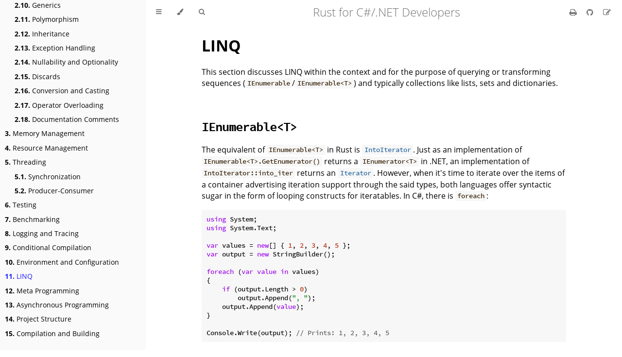

--- FILE ---
content_type: text/html; charset=utf-8
request_url: https://microsoft.github.io/rust-for-dotnet-devs/latest/linq/index.html
body_size: 7901
content:
<!DOCTYPE HTML>
<html lang="en" class="sidebar-visible no-js light">
    <head>
        <!-- Book generated using mdBook -->
        <meta charset="UTF-8">
        <title>LINQ - Rust for C#/.NET Developers</title>


        <!-- Custom HTML head -->
        
        <meta name="description" content="">
        <meta name="viewport" content="width=device-width, initial-scale=1">
        <meta name="theme-color" content="#ffffff" />

        <link rel="icon" href="../favicon.svg">
        <link rel="shortcut icon" href="../favicon.png">
        <link rel="stylesheet" href="../css/variables.css">
        <link rel="stylesheet" href="../css/general.css">
        <link rel="stylesheet" href="../css/chrome.css">
        <link rel="stylesheet" href="../css/print.css" media="print">

        <!-- Fonts -->
        <link rel="stylesheet" href="../FontAwesome/css/font-awesome.css">
        <link rel="stylesheet" href="../fonts/fonts.css">

        <!-- Highlight.js Stylesheets -->
        <link rel="stylesheet" href="../highlight.css">
        <link rel="stylesheet" href="../tomorrow-night.css">
        <link rel="stylesheet" href="../ayu-highlight.css">

        <!-- Custom theme stylesheets -->
        <link rel="stylesheet" href="../ferris.css">

    </head>
    <body>
        <!-- Provide site root to javascript -->
        <script>
            var path_to_root = "../";
            var default_theme = window.matchMedia("(prefers-color-scheme: dark)").matches ? "navy" : "light";
        </script>

        <!-- Work around some values being stored in localStorage wrapped in quotes -->
        <script>
            try {
                var theme = localStorage.getItem('mdbook-theme');
                var sidebar = localStorage.getItem('mdbook-sidebar');

                if (theme.startsWith('"') && theme.endsWith('"')) {
                    localStorage.setItem('mdbook-theme', theme.slice(1, theme.length - 1));
                }

                if (sidebar.startsWith('"') && sidebar.endsWith('"')) {
                    localStorage.setItem('mdbook-sidebar', sidebar.slice(1, sidebar.length - 1));
                }
            } catch (e) { }
        </script>

        <!-- Set the theme before any content is loaded, prevents flash -->
        <script>
            var theme;
            try { theme = localStorage.getItem('mdbook-theme'); } catch(e) { }
            if (theme === null || theme === undefined) { theme = default_theme; }
            var html = document.querySelector('html');
            html.classList.remove('no-js')
            html.classList.remove('light')
            html.classList.add(theme);
            html.classList.add('js');
        </script>

        <!-- Hide / unhide sidebar before it is displayed -->
        <script>
            var html = document.querySelector('html');
            var sidebar = 'hidden';
            if (document.body.clientWidth >= 1080) {
                try { sidebar = localStorage.getItem('mdbook-sidebar'); } catch(e) { }
                sidebar = sidebar || 'visible';
            }
            html.classList.remove('sidebar-visible');
            html.classList.add("sidebar-" + sidebar);
        </script>

        <nav id="sidebar" class="sidebar" aria-label="Table of contents">
            <div class="sidebar-scrollbox">
                <ol class="chapter"><li class="chapter-item expanded affix "><a href="../introduction.html">Introduction</a></li><li class="chapter-item expanded affix "><a href="../license.html">License</a></li><li class="chapter-item expanded affix "><a href="../contributing.html">Contributing</a></li><li class="chapter-item expanded "><a href="../getting-started/index.html"><strong aria-hidden="true">1.</strong> Getting Started</a></li><li class="chapter-item expanded "><a href="../language/index.html"><strong aria-hidden="true">2.</strong> Language</a></li><li><ol class="section"><li class="chapter-item expanded "><a href="../language/scalar-types.html"><strong aria-hidden="true">2.1.</strong> Scalar Types</a></li><li class="chapter-item expanded "><a href="../language/strings.html"><strong aria-hidden="true">2.2.</strong> Strings</a></li><li class="chapter-item expanded "><a href="../language/structured-types.html"><strong aria-hidden="true">2.3.</strong> Structured Types</a></li><li class="chapter-item expanded "><a href="../language/custom-types/index.html"><strong aria-hidden="true">2.4.</strong> Custom Types</a></li><li><ol class="section"><li class="chapter-item expanded "><a href="../language/custom-types/classes.html"><strong aria-hidden="true">2.4.1.</strong> Classes</a></li><li class="chapter-item expanded "><a href="../language/custom-types/records.html"><strong aria-hidden="true">2.4.2.</strong> Records</a></li><li class="chapter-item expanded "><a href="../language/custom-types/structs.html"><strong aria-hidden="true">2.4.3.</strong> Structures</a></li><li class="chapter-item expanded "><a href="../language/custom-types/interfaces.html"><strong aria-hidden="true">2.4.4.</strong> Interfaces</a></li><li class="chapter-item expanded "><a href="../language/custom-types/enums.html"><strong aria-hidden="true">2.4.5.</strong> Enumeration Types</a></li><li class="chapter-item expanded "><a href="../language/custom-types/members.html"><strong aria-hidden="true">2.4.6.</strong> Members</a></li></ol></li><li class="chapter-item expanded "><a href="../language/local-functions.html"><strong aria-hidden="true">2.5.</strong> Local Functions</a></li><li class="chapter-item expanded "><a href="../language/lambda-and-closures.html"><strong aria-hidden="true">2.6.</strong> Lambda and Closures</a></li><li class="chapter-item expanded "><a href="../language/variables.html"><strong aria-hidden="true">2.7.</strong> Variables</a></li><li class="chapter-item expanded "><a href="../language/namespaces.html"><strong aria-hidden="true">2.8.</strong> Namespaces</a></li><li class="chapter-item expanded "><a href="../language/equality.html"><strong aria-hidden="true">2.9.</strong> Equality</a></li><li class="chapter-item expanded "><a href="../language/generics.html"><strong aria-hidden="true">2.10.</strong> Generics</a></li><li class="chapter-item expanded "><a href="../language/polymorphism.html"><strong aria-hidden="true">2.11.</strong> Polymorphism</a></li><li class="chapter-item expanded "><a href="../language/inheritance.html"><strong aria-hidden="true">2.12.</strong> Inheritance</a></li><li class="chapter-item expanded "><a href="../language/exception-handling.html"><strong aria-hidden="true">2.13.</strong> Exception Handling</a></li><li class="chapter-item expanded "><a href="../language/nullability-and-optionality.html"><strong aria-hidden="true">2.14.</strong> Nullability and Optionality</a></li><li class="chapter-item expanded "><a href="../language/discards.html"><strong aria-hidden="true">2.15.</strong> Discards</a></li><li class="chapter-item expanded "><a href="../language/conversion-and-casting.html"><strong aria-hidden="true">2.16.</strong> Conversion and Casting</a></li><li class="chapter-item expanded "><a href="../language/operator-overloading.html"><strong aria-hidden="true">2.17.</strong> Operator Overloading</a></li><li class="chapter-item expanded "><a href="../language/documentation-comments.html"><strong aria-hidden="true">2.18.</strong> Documentation Comments</a></li></ol></li><li class="chapter-item expanded "><a href="../memory-management/index.html"><strong aria-hidden="true">3.</strong> Memory Management</a></li><li class="chapter-item expanded "><a href="../resource-management/index.html"><strong aria-hidden="true">4.</strong> Resource Management</a></li><li class="chapter-item expanded "><a href="../threading/index.html"><strong aria-hidden="true">5.</strong> Threading</a></li><li><ol class="section"><li class="chapter-item expanded "><a href="../threading/synchronization.html"><strong aria-hidden="true">5.1.</strong> Synchronization</a></li><li class="chapter-item expanded "><a href="../threading/producer-consumer.html"><strong aria-hidden="true">5.2.</strong> Producer-Consumer</a></li></ol></li><li class="chapter-item expanded "><a href="../testing/index.html"><strong aria-hidden="true">6.</strong> Testing</a></li><li class="chapter-item expanded "><a href="../benchmarking/index.html"><strong aria-hidden="true">7.</strong> Benchmarking</a></li><li class="chapter-item expanded "><a href="../logging-and-tracing/index.html"><strong aria-hidden="true">8.</strong> Logging and Tracing</a></li><li class="chapter-item expanded "><a href="../conditional-compilation/index.html"><strong aria-hidden="true">9.</strong> Conditional Compilation</a></li><li class="chapter-item expanded "><a href="../environment-and-configuration/index.html"><strong aria-hidden="true">10.</strong> Environment and Configuration</a></li><li class="chapter-item expanded "><a href="../linq/index.html" class="active"><strong aria-hidden="true">11.</strong> LINQ</a></li><li class="chapter-item expanded "><a href="../meta-programming/index.html"><strong aria-hidden="true">12.</strong> Meta Programming</a></li><li class="chapter-item expanded "><a href="../asynchronous-programming/index.html"><strong aria-hidden="true">13.</strong> Asynchronous Programming</a></li><li class="chapter-item expanded "><a href="../project-structure/index.html"><strong aria-hidden="true">14.</strong> Project Structure</a></li><li class="chapter-item expanded "><a href="../compilation-and-building/index.html"><strong aria-hidden="true">15.</strong> Compilation and Building</a></li></ol>
            </div>
            <div id="sidebar-resize-handle" class="sidebar-resize-handle"></div>
        </nav>

        <div id="page-wrapper" class="page-wrapper">

            <div class="page">
                                <div id="menu-bar-hover-placeholder"></div>
                <div id="menu-bar" class="menu-bar sticky bordered">
                    <div class="left-buttons">
                        <button id="sidebar-toggle" class="icon-button" type="button" title="Toggle Table of Contents" aria-label="Toggle Table of Contents" aria-controls="sidebar">
                            <i class="fa fa-bars"></i>
                        </button>
                        <button id="theme-toggle" class="icon-button" type="button" title="Change theme" aria-label="Change theme" aria-haspopup="true" aria-expanded="false" aria-controls="theme-list">
                            <i class="fa fa-paint-brush"></i>
                        </button>
                        <ul id="theme-list" class="theme-popup" aria-label="Themes" role="menu">
                            <li role="none"><button role="menuitem" class="theme" id="light">Light</button></li>
                            <li role="none"><button role="menuitem" class="theme" id="rust">Rust</button></li>
                            <li role="none"><button role="menuitem" class="theme" id="coal">Coal</button></li>
                            <li role="none"><button role="menuitem" class="theme" id="navy">Navy</button></li>
                            <li role="none"><button role="menuitem" class="theme" id="ayu">Ayu</button></li>
                        </ul>
                        <button id="search-toggle" class="icon-button" type="button" title="Search. (Shortkey: s)" aria-label="Toggle Searchbar" aria-expanded="false" aria-keyshortcuts="S" aria-controls="searchbar">
                            <i class="fa fa-search"></i>
                        </button>
                    </div>

                    <h1 class="menu-title">Rust for C#/.NET Developers</h1>

                    <div class="right-buttons">
                        <a href="../print.html" title="Print this book" aria-label="Print this book">
                            <i id="print-button" class="fa fa-print"></i>
                        </a>
                        <a href="https://github.com/microsoft/rust-for-dotnet-devs" title="Git repository" aria-label="Git repository">
                            <i id="git-repository-button" class="fa fa-github"></i>
                        </a>
                        <a href="https://github.com/microsoft/rust-for-dotnet-devs/edit/main/src/linq/index.md" title="Suggest an edit" aria-label="Suggest an edit">
                            <i id="git-edit-button" class="fa fa-edit"></i>
                        </a>

                    </div>
                </div>

                <div id="search-wrapper" class="hidden">
                    <form id="searchbar-outer" class="searchbar-outer">
                        <input type="search" id="searchbar" name="searchbar" placeholder="Search this book ..." aria-controls="searchresults-outer" aria-describedby="searchresults-header">
                    </form>
                    <div id="searchresults-outer" class="searchresults-outer hidden">
                        <div id="searchresults-header" class="searchresults-header"></div>
                        <ul id="searchresults">
                        </ul>
                    </div>
                </div>

                <!-- Apply ARIA attributes after the sidebar and the sidebar toggle button are added to the DOM -->
                <script>
                    document.getElementById('sidebar-toggle').setAttribute('aria-expanded', sidebar === 'visible');
                    document.getElementById('sidebar').setAttribute('aria-hidden', sidebar !== 'visible');
                    Array.from(document.querySelectorAll('#sidebar a')).forEach(function(link) {
                        link.setAttribute('tabIndex', sidebar === 'visible' ? 0 : -1);
                    });
                </script>

                <div id="content" class="content">
                    <main>
                        <h1 id="linq"><a class="header" href="#linq">LINQ</a></h1>
<p>This section discusses LINQ within the context and for the purpose of querying
or transforming sequences (<code>IEnumerable</code>/<code>IEnumerable&lt;T&gt;</code>) and typically
collections like lists, sets and dictionaries.</p>
<h2 id="ienumerablet"><a class="header" href="#ienumerablet"><code>IEnumerable&lt;T&gt;</code></a></h2>
<p>The equivalent of <code>IEnumerable&lt;T&gt;</code> in Rust is <a href="https://doc.rust-lang.org/std/iter/trait.IntoIterator.html"><code>IntoIterator</code></a>.
Just as an implementation of <code>IEnumerable&lt;T&gt;.GetEnumerator()</code> returns a
<code>IEnumerator&lt;T&gt;</code> in .NET, an implementation of <code>IntoIterator::into_iter</code>
returns an <a href="https://doc.rust-lang.org/core/iter/trait.Iterator.html"><code>Iterator</code></a>. However, when it's time to iterate over the
items of a container advertising iteration support through the said types,
both languages offer syntactic sugar in the form of looping constructs for
iteratables. In C#, there is <code>foreach</code>:</p>
<pre><code class="language-csharp">using System;
using System.Text;

var values = new[] { 1, 2, 3, 4, 5 };
var output = new StringBuilder();

foreach (var value in values)
{
    if (output.Length &gt; 0)
        output.Append(&quot;, &quot;);
    output.Append(value);
}

Console.Write(output); // Prints: 1, 2, 3, 4, 5
</code></pre>
<p>In Rust, the equivalent is simply <code>for</code>:</p>
<pre><code class="language-rust">use std::fmt::Write;

fn main() {
    let values = [1, 2, 3, 4, 5];
    let mut output = String::new();

    for value in values {
        if output.len() &gt; 0 {
            output.push_str(&quot;, &quot;);
        }
        // ! discard/ignore any write error
        _ = write!(output, &quot;{value}&quot;);
    }

    println!(&quot;{output}&quot;);  // Prints: 1, 2, 3, 4, 5
}</code></pre>
<p>The <code>for</code> loop over an iterable essentially gets desugared to the following:</p>
<pre><code class="language-rust">use std::fmt::Write;

fn main() {
    let values = [1, 2, 3, 4, 5];
    let mut output = String::new();

    let mut iter = values.into_iter();      // get iterator
    while let Some(value) = iter.next() {   // loop as long as there are more items
        if output.len() &gt; 0 {
            output.push_str(&quot;, &quot;);
        }
        _ = write!(output, &quot;{value}&quot;);
    }

    println!(&quot;{output}&quot;);
}</code></pre>
<p>Rust's ownership and data race condition rules apply to all instances and
data, and iteration is no exception. So while looping over an array might look
straightforward and very similar to C#, one has to be mindful about ownership
when needing to iterate the same collection/iterable more than once. The
following example iteraters the list of integers twice, once to print their sum
and another time to determine and print the maximum integer:</p>
<pre><code class="language-rust">fn main() {
    let values = vec![1, 2, 3, 4, 5];

    // sum all values

    let mut sum = 0;
    for value in values {
        sum += value;
    }
    println!(&quot;sum = {sum}&quot;);

    // determine maximum value

    let mut max = None;
    for value in values {
        if let Some(some_max) = max { // if max is defined
            if value &gt; some_max {     // and value is greater
                max = Some(value)     // then note that new max
            }
        } else {                      // max is undefined when iteration starts
            max = Some(value)         // so set it to the first value
        }
    }
    println!(&quot;max = {max:?}&quot;);
}</code></pre>
<p>However, the code above is rejected by the compiler due to a subtle
difference: <code>values</code> has been changed from an array to a <a href="https://doc.rust-lang.org/stable/std/vec/struct.Vec.html"><code>Vec&lt;int&gt;</code></a>,
a <em>vector</em>, which is Rust's type for growable arrays (like <code>List&lt;T&gt;</code> in .NET).
The first iteration of <code>values</code> ends up <em>consuming</em> each value as the integers
are summed up. In other words, the ownership of <em>each item</em> in the vector
passes to the iteration variable of the loop: <code>value</code>. Since <code>value</code> goes out
of scope at the end of each iteration of the loop, the instance it owns is
dropped. Had <code>values</code> been a vector of heap-allocated data, the heap memory
backing each item would get freed as the loop moved to the next item. To fix
the problem, one has to request iteration over <em>shared</em> references via
<code>&amp;values</code> in the <code>for</code> loop. As a result, <code>value</code> ends up being a shared
reference to an item as opposed to taking its ownership.</p>
<p>Below is the updated version of the previous example that compiles. The fix is
to simply replace <code>values</code> with <code>&amp;values</code> in each of the <code>for</code> loops.</p>
<pre><code class="language-rust">fn main() {
    let values = vec![1, 2, 3, 4, 5];

    // sum all values

    let mut sum = 0;
    for value in &amp;values {
        sum += value;
    }
    println!(&quot;sum = {sum}&quot;);

    // determine maximum value

    let mut max = None;
    for value in &amp;values {
        if let Some(some_max) = max { // if max is defined
            if value &gt; some_max {     // and value is greater
                max = Some(value)     // then note that new max
            }
        } else {                      // max is undefined when iteration starts
            max = Some(value)         // so set it to the first value
        }
    }
    println!(&quot;max = {max:?}&quot;);
}</code></pre>
<p>The ownership and dropping can be seen in action even with <code>values</code> being an
array instead of a vector. Consider just the summing loop from the above
example over an array of a structure that wraps an integer:</p>
<pre><code class="language-rust">struct Int(i32);

impl Drop for Int {
    fn drop(&amp;mut self) {
        println!(&quot;{} dropped&quot;, self.0)
    }
}

fn main() {
    let values = [Int(1), Int(2), Int(3), Int(4), Int(5)];
    let mut sum = 0;

    for value in values {
        sum += value.0;
    }

    println!(&quot;sum = {sum}&quot;);
}</code></pre>
<p><code>Int</code> implements <code>Drop</code> so that a message is printed when an instance get
dropped. Running the above code will print:</p>
<pre><code>value = Int(1)
Int(1) dropped
value = Int(2)
Int(2) dropped
value = Int(3)
Int(3) dropped
value = Int(4)
Int(4) dropped
value = Int(5)
Int(5) dropped
sum = 15
</code></pre>
<p>It's clear that each value is acquired and dropped while the loop is running.
Once the loop is complete, the sum is printed. If <code>values</code> in the <code>for</code> loop
is changed to <code>&amp;values</code> instead, like this:</p>
<pre><code class="language-rust">for value in &amp;values {
    // ...
}</code></pre>
<p>then the output of the program will change radically:</p>
<pre><code>value = Int(1)
value = Int(2)
value = Int(3)
value = Int(4)
value = Int(5)
sum = 15
Int(1) dropped
Int(2) dropped
Int(3) dropped
Int(4) dropped
Int(5) dropped
</code></pre>
<p>This time, values are acquired but not dropped while looping because each item
doesn't get owned by the interation loop's variable. The sum is printed once
the loop is done. Finally, when the <code>values</code> array that still owns all the the
<code>Int</code> instances goes out of scope at the end of <code>main</code>, its dropping in turn
drops all the <code>Int</code> instances.</p>
<p>These examples demonstrate that while iterating collection types may seem to
have a lot of parallels between Rust and C#, from the looping constructs to
the iteration abstractions, there are still subtle differences with respect to
ownership that can lead to the compiler rejecting the code in some instances.</p>
<p>See also:</p>
<ul>
<li><a href="https://doc.rust-lang.org/std/iter/index.html">Iterator</a></li>
<li><a href="https://doc.rust-lang.org/std/iter/index.html#iterating-by-reference">Iterating by reference</a></li>
</ul>
<h2 id="operators"><a class="header" href="#operators">Operators</a></h2>
<p><em>Operators</em> in LINQ are implemented in the form of C# extension methods that
can be chained together to form a set of operations, with the most common
forming a query over some sort of data source. C# also offers a SQL-inspired
<em>query syntax</em> with clauses like <code>from</code>, <code>where</code>, <code>select</code>, <code>join</code> and others
that can serve as an alternative or a companion to method chaining. Many
imperative loops can be re-written as much more expressive and composable
queries in LINQ.</p>
<p>Rust does not offer anything like C#'s query syntax. It has methods, called
<em><a href="https://doc.rust-lang.org/std/iter/index.html#adapters">adapters</a></em> in Rust terms, over iterable types and therefore directly
comparable to chaining of methods in C#. However, whlie rewriting an
imperative loop as LINQ code in C# is often beneficial in expressivity,
robustness and composability, there is a trade-off with performance.
Compute-bound imperative loops <em>usually</em> run faster because they can be
optimised by the JIT compiler and there are fewer virtual dispatches or
indirect function invocations incurred. The surprising part in Rust is that
there is no performance trade-off between choosing to use method chains on an
abstraction like an iterator over writing an imperative loop by hand. It's
therefore far more common to see the former in code.</p>
<p>The following table lists the most common LINQ methods and their approximate
counterparts in Rust.</p>
<div class="table-wrapper"><table><thead><tr><th>.NET</th><th>Rust</th><th>Note</th></tr></thead><tbody>
<tr><td><code>Aggregate</code></td><td><code>reduce</code></td><td>See note 1.</td></tr>
<tr><td><code>Aggregate</code></td><td><code>fold</code></td><td>See note 1.</td></tr>
<tr><td><code>All</code></td><td><code>all</code></td><td></td></tr>
<tr><td><code>Any</code></td><td><code>any</code></td><td></td></tr>
<tr><td><code>Concat</code></td><td><code>chain</code></td><td></td></tr>
<tr><td><code>Count</code></td><td><code>count</code></td><td></td></tr>
<tr><td><code>ElementAt</code></td><td><code>nth</code></td><td></td></tr>
<tr><td><code>GroupBy</code></td><td>-</td><td></td></tr>
<tr><td><code>Last</code></td><td><code>last</code></td><td></td></tr>
<tr><td><code>Max</code></td><td><code>max</code></td><td></td></tr>
<tr><td><code>Max</code></td><td><code>max_by</code></td><td></td></tr>
<tr><td><code>MaxBy</code></td><td><code>max_by_key</code></td><td></td></tr>
<tr><td><code>Min</code></td><td><code>min</code></td><td></td></tr>
<tr><td><code>Min</code></td><td><code>min_by</code></td><td></td></tr>
<tr><td><code>MinBy</code></td><td><code>min_by_key</code></td><td></td></tr>
<tr><td><code>Reverse</code></td><td><code>rev</code></td><td></td></tr>
<tr><td><code>Select</code></td><td><code>map</code></td><td></td></tr>
<tr><td><code>Select</code></td><td><code>enumerate</code></td><td></td></tr>
<tr><td><code>SelectMany</code></td><td><code>flat_map</code></td><td></td></tr>
<tr><td><code>SelectMany</code></td><td><code>flatten</code></td><td></td></tr>
<tr><td><code>SequenceEqual</code></td><td><code>eq</code></td><td></td></tr>
<tr><td><code>Single</code></td><td><code>find</code></td><td></td></tr>
<tr><td><code>SingleOrDefault</code></td><td><code>try_find</code></td><td></td></tr>
<tr><td><code>Skip</code></td><td><code>skip</code></td><td></td></tr>
<tr><td><code>SkipWhile</code></td><td><code>skip_while</code></td><td></td></tr>
<tr><td><code>Sum</code></td><td><code>sum</code></td><td></td></tr>
<tr><td><code>Take</code></td><td><code>take</code></td><td></td></tr>
<tr><td><code>TakeWhile</code></td><td><code>take_while</code></td><td></td></tr>
<tr><td><code>ToArray</code></td><td><code>collect</code></td><td>See note 2.</td></tr>
<tr><td><code>ToDictionary</code></td><td><code>collect</code></td><td>See note 2.</td></tr>
<tr><td><code>ToList</code></td><td><code>collect</code></td><td>See note 2.</td></tr>
<tr><td><code>Where</code></td><td><code>filter</code></td><td></td></tr>
<tr><td><code>Zip</code></td><td><code>zip</code></td><td></td></tr>
</tbody></table>
</div>
<ol>
<li>
<p>The <code>Aggregate</code> overload not accepting a seed value is equivalent to
<code>reduce</code>, while the <code>Aggregate</code> overload accepting a seed value corresponds
to <code>fold</code>.</p>
</li>
<li>
<p><a href="https://doc.rust-lang.org/std/iter/trait.Iterator.html#method.collect"><code>collect</code></a> in Rust generally works for any collectible type,
which is defined as <a href="https://doc.rust-lang.org/stable/std/iter/trait.FromIterator.html">a type that can initialize itself from an iterator
(see <code>FromIterator</code>)</a>. <code>collect</code> needs a target type, which
the compiler sometimes has trouble inferring so the <em>turbofish</em> (<code>::&lt;&gt;</code>) is
often used in conjunction with it, as in <code>collect::&lt;Vec&lt;_&gt;&gt;()</code>. This is why
<code>collect</code> appears next to a number of LINQ extension methods that convert
an enumerable/iterable source to some collection type instance.</p>
</li>
</ol>
<p>The following example shows how similar transforming sequences in C# is to
doing the same in Rust. First in C#:</p>
<pre><code class="language-csharp">var result =
    Enumerable.Range(0, 10)
              .Where(x =&gt; x % 2 == 0)
              .SelectMany(x =&gt; Enumerable.Range(0, x))
              .Aggregate(0, (acc, x) =&gt; acc + x);

Console.WriteLine(result); // 50
</code></pre>
<p>And in Rust:</p>
<pre><code class="language-rust">let result = (0..10)
    .filter(|x| x % 2 == 0)
    .flat_map(|x| (0..x))
    .fold(0, |acc, x| acc + x);

println!(&quot;{result}&quot;); // 50</code></pre>
<h2 id="deferred-execution-laziness"><a class="header" href="#deferred-execution-laziness">Deferred execution (laziness)</a></h2>
<p>Many operators in LINQ are designed to be lazy such that they only do work
when absolutely required. This enables composition or chaining of several
operations/methods without causing any side-effects. For example, a LINQ
operator can return an <code>IEnumerable&lt;T&gt;</code> that is initialized, but does not
produce, compute or materialize any items of <code>T</code> until iterated. The operator
is said to have <em>deferred execution</em> semantics. If each <code>T</code> is computed as
iteration reaches it (as opposed to when iteration begins) then the operator
is said to <em>stream</em> the results.</p>
<p>Rust iterators have the same concept of <a href="https://doc.rust-lang.org/std/iter/index.html#laziness"><em>laziness</em></a> and
streaming.</p>
<p>In both cases, this allows <em>infinite sequences</em> to be represented, where the
underlying sequence is infinite, but the developer decides how the sequence
should be terminated . The following example shows this in C#:</p>
<pre><code class="language-csharp">foreach (var x in InfiniteRange().Take(5))
    Console.Write($&quot;{x} &quot;); // Prints &quot;0 1 2 3 4&quot;

IEnumerable&lt;int&gt; InfiniteRange()
{
    for (var i = 0; ; ++i)
        yield return i;
}
</code></pre>
<p>Rust supports the same concept through infinite ranges:</p>
<pre><code class="language-rust">// Generators and yield in Rust are unstable at the moment, so
// instead, this sample uses Range:
// https://doc.rust-lang.org/std/ops/struct.Range.html

for value in (0..).take(5) {
    print!(&quot;{value} &quot;); // Prints &quot;0 1 2 3 4&quot;
}</code></pre>
<h2 id="iterator-methods-yield"><a class="header" href="#iterator-methods-yield">Iterator Methods (<code>yield</code>)</a></h2>
<p>C# has the <code>yield</code> keword that enables the developer to quickly write an
<em>iterator method</em>. The return type of an iterator method can be an
<code>IEnumerable&lt;T&gt;</code> or an <code>IEnumerator&lt;T&gt;</code>. The compiler then converts the body
of the method into a concrete implementation of the return type, instead of
the developer having to write a full-blown class each time.
<em><a href="https://doc.rust-lang.org/unstable-book/language-features/coroutines.html">Coroutines</a></em>, as they're called in Rust, are still considered
an unstable feature at the time of this writing.</p>

                    </main>

                    <nav class="nav-wrapper" aria-label="Page navigation">
                        <!-- Mobile navigation buttons -->
                            <a rel="prev" href="../environment-and-configuration/index.html" class="mobile-nav-chapters previous" title="Previous chapter" aria-label="Previous chapter" aria-keyshortcuts="Left">
                                <i class="fa fa-angle-left"></i>
                            </a>

                            <a rel="next" href="../meta-programming/index.html" class="mobile-nav-chapters next" title="Next chapter" aria-label="Next chapter" aria-keyshortcuts="Right">
                                <i class="fa fa-angle-right"></i>
                            </a>

                        <div style="clear: both"></div>
                    </nav>
                </div>
            </div>

            <nav class="nav-wide-wrapper" aria-label="Page navigation">
                    <a rel="prev" href="../environment-and-configuration/index.html" class="nav-chapters previous" title="Previous chapter" aria-label="Previous chapter" aria-keyshortcuts="Left">
                        <i class="fa fa-angle-left"></i>
                    </a>

                    <a rel="next" href="../meta-programming/index.html" class="nav-chapters next" title="Next chapter" aria-label="Next chapter" aria-keyshortcuts="Right">
                        <i class="fa fa-angle-right"></i>
                    </a>
            </nav>

        </div>




        <script>
            window.playground_copyable = true;
        </script>


        <script src="../elasticlunr.min.js"></script>
        <script src="../mark.min.js"></script>
        <script src="../searcher.js"></script>

        <script src="../clipboard.min.js"></script>
        <script src="../highlight.js"></script>
        <script src="../book.js"></script>

        <!-- Custom JS scripts -->
        <script src="../ferris.js"></script>


    </body>
</html>


--- FILE ---
content_type: text/css; charset=utf-8
request_url: https://microsoft.github.io/rust-for-dotnet-devs/latest/css/general.css
body_size: 1057
content:
/* Base styles and content styles */

@import 'variables.css';

:root {
    /* Browser default font-size is 16px, this way 1 rem = 10px */
    font-size: 62.5%;
}

html {
    font-family: "Open Sans", sans-serif;
    color: var(--fg);
    background-color: var(--bg);
    text-size-adjust: none;
    -webkit-text-size-adjust: none;
}

body {
    margin: 0;
    font-size: 1.6rem;
    overflow-x: hidden;
}

code {
    font-family: var(--mono-font) !important;
    font-size: var(--code-font-size);
}

/* make long words/inline code not x overflow */
main {
    overflow-wrap: break-word;
}

/* make wide tables scroll if they overflow */
.table-wrapper {
    overflow-x: auto;
}

/* Don't change font size in headers. */
h1 code, h2 code, h3 code, h4 code, h5 code, h6 code {
    font-size: unset;
}

.left { float: left; }
.right { float: right; }
.boring { opacity: 0.6; }
.hide-boring .boring { display: none; }
.hidden { display: none !important; }

h2, h3 { margin-top: 2.5em; }
h4, h5 { margin-top: 2em; }

.header + .header h3,
.header + .header h4,
.header + .header h5 {
    margin-top: 1em;
}

h1:target::before,
h2:target::before,
h3:target::before,
h4:target::before,
h5:target::before,
h6:target::before {
    display: inline-block;
    content: "»";
    margin-left: -30px;
    width: 30px;
}

/* This is broken on Safari as of version 14, but is fixed
   in Safari Technology Preview 117 which I think will be Safari 14.2.
   https://bugs.webkit.org/show_bug.cgi?id=218076
*/
:target {
    scroll-margin-top: calc(var(--menu-bar-height) + 0.5em);
}

.page {
    outline: 0;
    padding: 0 var(--page-padding);
    margin-top: calc(0px - var(--menu-bar-height)); /* Compensate for the #menu-bar-hover-placeholder */
}
.page-wrapper {
    box-sizing: border-box;
}
.js:not(.sidebar-resizing) .page-wrapper {
    transition: margin-left 0.3s ease, transform 0.3s ease; /* Animation: slide away */
}

.content {
    overflow-y: auto;
    padding: 0 5px 50px 5px;
}
.content main {
    margin-left: auto;
    margin-right: auto;
    max-width: var(--content-max-width);
}
.content p { line-height: 1.45em; }
.content ol { line-height: 1.45em; }
.content ul { line-height: 1.45em; }
.content a { text-decoration: none; }
.content a:hover { text-decoration: underline; }
.content img, .content video { max-width: 100%; }
.content .header:link,
.content .header:visited {
    color: var(--fg);
}
.content .header:link,
.content .header:visited:hover {
    text-decoration: none;
}

table {
    margin: 0 auto;
    border-collapse: collapse;
}
table td {
    padding: 3px 20px;
    border: 1px var(--table-border-color) solid;
}
table thead {
    background: var(--table-header-bg);
}
table thead td {
    font-weight: 700;
    border: none;
}
table thead th {
    padding: 3px 20px;
}
table thead tr {
    border: 1px var(--table-header-bg) solid;
}
/* Alternate background colors for rows */
table tbody tr:nth-child(2n) {
    background: var(--table-alternate-bg);
}


blockquote {
    margin: 20px 0;
    padding: 0 20px;
    color: var(--fg);
    background-color: var(--quote-bg);
    border-top: .1em solid var(--quote-border);
    border-bottom: .1em solid var(--quote-border);
}

kbd {
    background-color: var(--table-border-color);
    border-radius: 4px;
    border: solid 1px var(--theme-popup-border);
    box-shadow: inset 0 -1px 0 var(--theme-hover);
    display: inline-block;
    font-size: var(--code-font-size);
    font-family: var(--mono-font);
    line-height: 10px;
    padding: 4px 5px;
    vertical-align: middle;
}

:not(.footnote-definition) + .footnote-definition,
.footnote-definition + :not(.footnote-definition) {
    margin-top: 2em;
}
.footnote-definition {
    font-size: 0.9em;
    margin: 0.5em 0;
}
.footnote-definition p {
    display: inline;
}

.tooltiptext {
    position: absolute;
    visibility: hidden;
    color: #fff;
    background-color: #333;
    transform: translateX(-50%); /* Center by moving tooltip 50% of its width left */
    left: -8px; /* Half of the width of the icon */
    top: -35px;
    font-size: 0.8em;
    text-align: center;
    border-radius: 6px;
    padding: 5px 8px;
    margin: 5px;
    z-index: 1000;
}
.tooltipped .tooltiptext {
    visibility: visible;
}

.chapter li.part-title {
    color: var(--sidebar-fg);
    margin: 5px 0px;
    font-weight: bold;
}

.result-no-output {
    font-style: italic;
}


--- FILE ---
content_type: text/css; charset=utf-8
request_url: https://microsoft.github.io/rust-for-dotnet-devs/latest/ferris.css
body_size: -265
content:
body.light .does_not_compile,
body.light .panics,
body.light .not_desired_behavior,
body.rust .does_not_compile,
body.rust .panics,
body.rust .not_desired_behavior {
  background: #fff1f1;
}

body.coal .does_not_compile,
body.coal .panics,
body.coal .not_desired_behavior,
body.navy .does_not_compile,
body.navy .panics,
body.navy .not_desired_behavior,
body.ayu .does_not_compile,
body.ayu .panics,
body.ayu .not_desired_behavior {
  background: #501f21;
}

.ferris-container {
  position: absolute;
  z-index: 99;
  right: 5px;
  top: 30px;
}

.ferris {
  vertical-align: top;
  margin-left: 0.2em;
  height: auto;
}

.ferris-large {
  width: 4.5em;
}

.ferris-small {
  width: 2.3em;
}

.ferris-explain {
  width: 100px;
}


--- FILE ---
content_type: application/javascript; charset=utf-8
request_url: https://microsoft.github.io/rust-for-dotnet-devs/latest/ferris.js
body_size: 107
content:
var ferrisTypes = [
  {
    attr: 'does_not_compile',
    title: 'This code does not compile!'
  },
  {
    attr: 'panics',
    title: 'This code panics!'
  },
  {
    attr: 'not_desired_behavior',
    title: 'This code does not produce the desired behavior.'
  }
]

document.addEventListener('DOMContentLoaded', () => {
  for (var ferrisType of ferrisTypes) {
    attachFerrises(ferrisType)
  }
})

function attachFerrises(type) {
  var elements = document.getElementsByClassName(type.attr)

  for (var codeBlock of elements) {
    var lines = codeBlock.innerText.replace(/\n$/, '').split(/\n/).length
    var size = 'large'
    if (lines < 4) {
      size = 'small'
    }

    var container = prepareFerrisContainer(codeBlock, size == 'small')
    container.appendChild(createFerris(type, size))
  }
}

function prepareFerrisContainer(element, useButtons) {
  var foundButtons = element.parentElement.querySelector('.buttons')
  if (useButtons && foundButtons) {
    return foundButtons
  }

  var div = document.createElement('div')
  div.classList.add('ferris-container')

  element.parentElement.insertBefore(div, element)

  return div
}

function createFerris(type, size) {
  var a = document.createElement('a')
  a.setAttribute('href', 'https://doc.rust-lang.org/book/ch00-00-introduction.html#ferris')
  a.setAttribute('target', '_blank')

  var img = document.createElement('img')
  img.setAttribute('src', 'img/ferris/' + type.attr + '.svg')
  img.setAttribute('title', type.title)
  img.classList.add('ferris')
  img.classList.add('ferris-' + size)

  a.appendChild(img)

  return a
}
